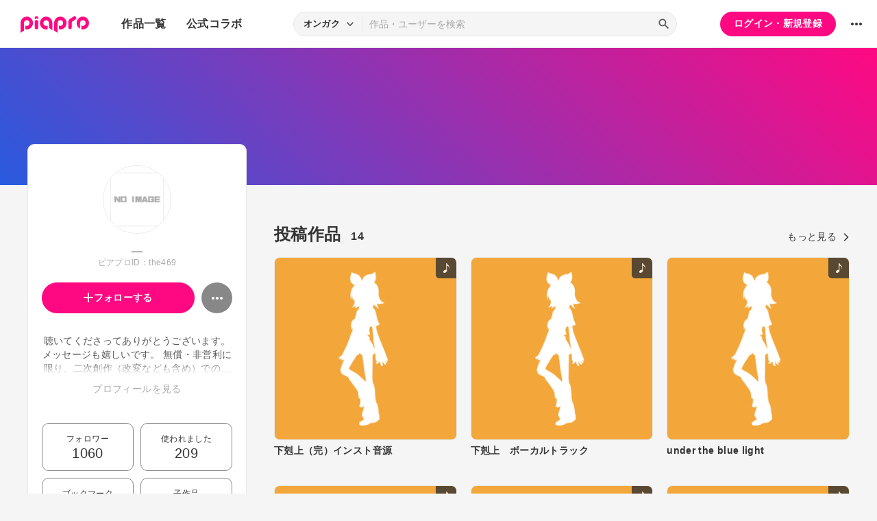

--- FILE ---
content_type: text/html; charset=UTF-8
request_url: https://piapro.jp/the469
body_size: 33134
content:
<!DOCTYPE html>
<html lang="ja">
<head>
    <!-- locale=ja / lang=ja -->
    <meta name="viewport" content="width=device-width,initial-scale=1">
    <meta charset="utf-8">
    <meta name="description" content="piapro(ピアプロ)は、聞いて！見て！使って！認めて！を実現するCGM型コンテンツ投稿サイトです。">
    <meta name="format-detection" content="telephone=no">

    <title>piapro | __のページ</title>
                                                                                <meta property="og:type" content="article">
    <meta property="og:title" content="[piapro]%__% さんのマイページです。">
    <meta property="og:description" content="[piapro]聴いてくださってありがとうございます。
メッセージも嬉しいです。

無償・非営利に限り、二次創作（改変なども含め）での使用について一切の制限を設けていません。
事前の許可、使用後の報告、作者名の表記な">
    <meta property="og:site_name" content="piapro">
    <meta property="og:locale" content="ja_JP">
    <meta property="og:url" content="https://piapro.jp/the469" />
    <meta property="og:image" content="https://cdn.piapro.jp/icon_u/899/20899_20110818223504_0240.jpg">
    <meta name="twitter:card" content="summary_large_image">
    <meta name="twitter:creator" content="@piapro">
    <meta name="twitter:site" content="@piapro">
    <meta name="twitter:title" content="[piapro]%__% さんのマイページです。">
    <meta name="twitter:description" content="[piapro]聴いてくださってありがとうございます。
メッセージも嬉しいです。

無償・非営利に限り、二次創作（改変なども含め）での使用について一切の制限を設けていません。
事前の許可、使用後の報告、作者名の表記な">
    <meta name="twitter:image" content="https://cdn.piapro.jp/icon_u/899/20899_20110818223504_0240.jpg">

            <link href="https://fonts.googleapis.com/icon?family=Material+Icons" rel="stylesheet">

        <link rel="stylesheet" type="text/css" href="/r/css/reset.css?20260120">
    <link rel="stylesheet" href="https://cdnjs.cloudflare.com/ajax/libs/lity/2.4.1/lity.min.css" integrity="sha512-UiVP2uTd2EwFRqPM4IzVXuSFAzw+Vo84jxICHVbOA1VZFUyr4a6giD9O3uvGPFIuB2p3iTnfDVLnkdY7D/SJJQ==" crossorigin="anonymous" referrerpolicy="no-referrer">
    <link rel="stylesheet" type="text/css" href="//cdn.jsdelivr.net/npm/slick-carousel@1.8.1/slick/slick.css">
    <link rel="stylesheet" type="text/css" href="/r/css/style.css?20260120">
    
        <script type="text/javascript">
        window.dataLayer = window.dataLayer || [];
    dataLayer.push({
        'isLogin': 'NO_LOGIN'
    });
</script>
<script>(function(w,d,s,l,i){w[l]=w[l]||[];w[l].push({'gtm.start': new Date().getTime(),event:'gtm.js'});var f=d.getElementsByTagName(s)[0], j=d.createElement(s),dl=l!='dataLayer'?'&l='+l:'';j.async=true;j.src= 'https://www.googletagmanager.com/gtm.js?id='+i+dl;f.parentNode.insertBefore(j,f);})(window,document,'script','dataLayer','GTM-PZ4FKBK');</script>     <script src="https://code.jquery.com/jquery-3.5.1.min.js"></script>
    <script src="/r/js/css_browser_selector.js?20260120"></script>
    <script src="https://cdnjs.cloudflare.com/ajax/libs/lity/2.4.1/lity.min.js" integrity="sha512-UU0D/t+4/SgJpOeBYkY+lG16MaNF8aqmermRIz8dlmQhOlBnw6iQrnt4Ijty513WB3w+q4JO75IX03lDj6qQNA==" crossorigin="anonymous" referrerpolicy="no-referrer"></script>
    <script src="//cdn.jsdelivr.net/npm/slick-carousel@1.8.1/slick/slick.min.js"></script>
    <script src="/r/js/function.js?20260120"></script>
    <script src="/r/js/piapro.js?20260120"></script>

    <link rel="icon" href="/r/images/header/favicon.ico">
    <link rel="apple-touch-icon" type="image/png" href="/r/images/header/apple-touch-icon-180x180.png">
    <link rel="icon" type="image/png" href="/r/images/header/icon-192x192.png">

            <link rel="canonical" href="https://piapro.jp/the469">
</head>
<body>
        <noscript><iframe src="https://www.googletagmanager.com/ns.html?id=GTM-PZ4FKBK" height="0" width="0" style="display:none;visibility:hidden"></iframe></noscript>
    <div id="wrapper">
        <header class="header">
    <div class="header_inner">
        <div class="header_cont">
                        <div class="header_main_menu_wrapper">
                <div class="header_main_menu_btn header_btn">
                    <a href="#header_main_menu" data-lity="data-lity"><span class="icon_menu"></span></a>
                </div>

                <div id="header_main_menu" class="header_main_menu lity-hide" data-lity-close>
                    <div class="header_main_menu_cont">
                        <div class="header_main_menu_top">
                            <p class="header_logo"><a href="/"><img src="/r/images/logo_piapro.svg" alt="piapro"></a></p>
                            <div class="modal_box_close" data-lity-close=""><span class="icon_close"></span></div>
                        </div>
                        <div class="header_main_menu_list_wrap">
                            <p class="header_main_menu_list_heading">作品一覧</p>
                            <ul class="header_main_menu_list">
                                <li><a href="/music/">オンガク</a></li>
                                <li><a href="/illust/">イラスト</a></li>
                                <li><a href="/text/">テキスト</a></li>
                                <li><a href="/3dm/">3Dモデル</a></li>
                            </ul>
                            <hr>
                            <ul class="header_main_menu_list">
                                <li><a href="/official_collabo/">公式コラボ</a></li>
                            </ul>
                                                    <hr>
                            <p class="header_main_menu_list_heading">その他</p>
                            <ul class="header_main_menu_list">
                                <li><a href="/help/">ヘルプ</a></li>
                                <li><a href="/faq/">よくある質問</a></li>
                                <li><a href="/intro/">ピアプロとは</a></li>
                                <li><a href="/license/character_guideline">キャラクター利用のガイドライン</a></li>
                                <li><a href="/characters/">投稿可能なキャラクター</a></li>
                                <li><a href="/about_us/">ABOUT US</a></li>
                            </ul>
                        </div>
                    </div>
                </div>
            </div>

                        <p class="header_logo"><a href="/"><img src="/r/images/logo_piapro.svg" alt="piapro"></a></p>
                        <div class="header_globalnav">
                <nav>
                    <ul class="header_globalnav_list">
                        <li class="">
                            <a href="/music/">作品一覧</a>
                            <ul class="header_globalnav_list_sub">
                                <li><a href="/music/">オンガク</a></li>
                                <li><a href="/illust/">イラスト</a></li>
                                <li><a href="/text/">テキスト</a></li>
                                <li><a href="/3dm/">3Dモデル</a></li>
                            </ul>
                        </li>
                        <li><a href="/official_collabo/">公式コラボ</a></li>
                    </ul>
                </nav>
            </div>
            <div id="header_search_wrapper" class="header_search_wrapper">
                <div class="header_search">
                    <form action="/search/header/" method="get" id="_from_search">
                                                                                                                                                    
                                                                                                                                                                        <input type="hidden" name="searchedView" value="audio" id="_header_search_view" />
                        <div class="header_search_inner">
                                                        <div class="header_search_select custom_select">
                                <div class="custom_select_trigger">
                                    <p>オンガク</p>
                                    <span class="icon_expand_more"></span>
                                </div>
                                <ul class="custom_select_option_list" id="_header_search_select_view">
                                    <li class="custom_select_option option_selected" data-value="audio">オンガク</li>
                                    <li class="custom_select_option " data-value="image">イラスト</li>
                                    <li class="custom_select_option " data-value="text">テキスト</li>
                                    <li class="custom_select_option " data-value="3dm">3Dモデル</li>
                                    <li class="custom_select_option " data-value="tag">タグ</li>
                                    <li class="custom_select_option " data-value="user">ユーザー</li>
                                    <li class="custom_select_option " data-value="tool">ツール</li>
                                </ul>
                            </div>

                            <div class="header_search_input_area">
                                <input type="text" name="kw" value="" placeholder="作品・ユーザーを検索">
                                <div class="header_search_btn">
                                    <button class="icon_search" type="submit" form="_from_search"></button>
                                </div>
                            </div>
                        </div>
                    </form>
                </div>
                                <div class="header_search_popup_btn">
                    <div class="header_btn custom_toggle_btn" toggle-target="#header_search_wrapper"><span class="icon_search"></span><span class="icon_close"></span></div>
                </div>
            </div>

                            <div class="header_login">
                <div class="header_login_btn"><a href="/login/">ログイン・新規登録</a></div>
            </div>
        
                                <div class="header_other">
                <div class="custom_popup_menu">
                    <div class="header_btn custom_popup_menu_btn"><span class="icon_more_horiz"></span></div>
                    <div class="header_other_menu custom_popup_menu_content">
                        <ul class="header_other_menu_list custom_popup_menu_list">
                            <li><a href="/help/">ヘルプ</a></li>
                            <li><a href="/intro/">ピアプロとは</a></li>
                            <li><a href="/characters/">投稿可能なキャラクター</a></li>
                            <li><a href="/license/character_guideline">キャラクター利用のガイドライン</a></li>
                            <li><a href="/faq/">よくある質問</a></li>
                            <li><a href="/about_us/">ABOUT US</a></li>
                        </ul>
                    </div>
                </div>
            </div>
        </div>
    </div>
</header>
        

    <script type="application/javascript">
    $(function() {
        $('.prompt_login_link').on("click", function () {
            $('#modal_prompt_login').find('h2').text($(this).data("no_login"));
            return true;
        });
    });
</script>
<div id="modal_prompt_login" class="modal_box_wrapper modal_box_common lity-hide">
    <div class="modal_box_outer" data-lity-close>
        <div class="modal_box">
            <div class="modal_box_inner">
                <h2 class="modal_box_title">ログインしてください</h2>                <div class="modal_box_cont">
                    <div class="modal_box_cont_group">
                        <p class="modal_box_lead">本機能を利用するためにはログインしてください。</p>
                    </div>
                    <div class="modal_box_cont_group">
                        <div class="btn_wrapper clm">
                            <a href="/login/" class="btn btn_l">ログイン</a>
                            <a href="/user_reg/" class="btn btn_l btn_border_pink">ユーザー登録</a>
                        </div>
                    </div>
                </div>
            </div>
            <button class="modal_box_close" data-lity-close=""><span class="icon_close"></span></button>
        </div>
    </div>
</div>

<div class="main page_user">
    <div class="user_bg">
            <div class="user_bg_inner"></div>
        </div>

    <div class="user_main">
                <div class="section_inner">
            <div class="user_main_container">
                                <div class="user_profile">
                    <div class="user_profile_group">
                        <div class="user_profile_img userimg"><img src="//cdn.piapro.jp/icon_u/899/20899_20110818223504_0240.jpg" alt="__"></div>
                        <h1 class="user_profile_name">__</h1>
                        <p class="user_profile_piaproid">ピアプロID：the469</p>
                                                                                
                        <div class="user_profile_main_btn_area">
                                                                            <a href="#modal_prompt_login" class="user_follow_btn btn prompt_login_link" data-no_login="ユーザーのフォロー" data-lity="data-lity"><span class="icon_add"></span>フォローする</a>
                    
                                                                            <div class="custom_popup_menu">
                                <div class="user_sub_btn custom_popup_menu_btn"><span class="icon_more_horiz"></span></div>
                                <div class="custom_popup_menu_content">
                                    <ul class="custom_popup_menu_list">
                                        <li><a href="/the469/product/1">ピアプロリンク</a></li>
                                                                                                                    <li><a href="#modal_prompt_login" class="prompt_login_link" data-no_login="このユーザーを報告する" data-lity="data-lity">このユーザーを報告する</a></li>
                                                                                                                </ul>
                                </div>
                            </div>
                        </div>
                    </div>

                    <div class="user_profile_group">
                        <div class="user_profile_detail">                            <p>聴いてくださってありがとうございます。
メッセージも嬉しいです。

無償・非営利に限り、二次創作（改変なども含め）での使用について一切の制限を設けていません。
事前の許可、使用後の報告、作者名の表記なども特に必要ありません。
みんなが楽しめる範囲内でご自由にお使いください。

（＊但し、コラボ作品については”歌詞の改変禁止・作詞者名表記の必要有り”でお願いします）</p>                            <a href="#modal_user_profile" class="user_profile_more" data-lity="">プロフィールを見る</a>
                        </div>
                                        </div>

                    <div class="user_profile_group user_profile_omit_group">
                        <div class="user_profile_info">
                                                                                                    <div class="user_profile_info_box">
                                <a href="/follow/list_follower/the469/1">
                                    <p>フォロワー</p>
                                                                        <p class="user_profile_info_num">1060</p>
                                </a>
                            </div>
                                                    <div class="user_profile_info_box">
                                <a href="/the469/comment/used/1">
                                    <p>使われました</p>
                                    <p class="user_profile_info_num">209</p>
                                </a>
                            </div>
                                                    <div class="user_profile_info_box">
                                <a href="/bookmark/list/the469/image/all/1">
                                    <p>ブックマーク</p>
                                                                        <p class="user_profile_info_num">10</p>
                                </a>
                            </div>
                                                    <div class="user_profile_info_box">
                                <a href="/the469/content_relation/1">
                                    <p>子作品</p>
                                    <p class="user_profile_info_num">3</p>
                                </a>
                            </div>
                            <div class="user_profile_info_box wide">
                                <a href="/the469/content_movie/1">
                                    <p>関連する動画</p>
                                    <p class="user_profile_info_num">39</p>
                                </a>
                            </div>
                        </div>
                    </div>

                                    <div class="user_profile_group user_profile_omit_group">
                        <p class="user_profile_heading">ピアプロバッジ</p>
                        <ul class="user_profile_badge_list">
                                                    <li><img src="/images/badge/use_year_10.svg?20260120"></li>
                                                </ul>
                        <p class="user_profile_link"><a class="section_link" href="/the469/achievement/1">もっと見る</a></p>
                    </div>
                                                    <div class="user_profile_group user_profile_omit_group">
                        <p class="user_profile_heading">作品につけられたタグ</p>
                        <ul class="user_profile_tag_list">
                                                    <li class="tag"><a href="/the469/content_tag/%E9%8F%A1%E9%9F%B3%E3%83%AA%E3%83%B3/1">#鏡音リン</a></li>
                                                    <li class="tag"><a href="/the469/content_tag/%E9%8F%A1%E9%9F%B3%E3%83%AC%E3%83%B3/1">#鏡音レン</a></li>
                                                    <li class="tag"><a href="/the469/content_tag/%E9%8F%A1%E9%9F%B3%E5%A7%89%E5%BC%9F/1">#鏡音姉弟</a></li>
                                                    <li class="tag"><a href="/the469/content_tag/%E5%88%9D%E9%9F%B3%E3%83%9F%E3%82%AF/1">#初音ミク</a></li>
                                                    <li class="tag"><a href="/the469/content_tag/%E3%83%A9%E3%83%83%E3%83%97/1">#ラップ</a></li>
                                                    <li class="tag"><a href="/the469/content_tag/%E5%90%8D%E6%9B%B2/1">#名曲</a></li>
                                                    <li class="tag"><a href="/the469/content_tag/%E4%B8%8B%E5%89%8B%E4%B8%8A/1">#下剋上</a></li>
                                                    <li class="tag"><a href="/the469/content_tag/%E3%82%AB%E3%83%A9%E3%82%AA%E3%82%B1%E9%85%8D%E4%BF%A1%E6%9B%B2/1">#カラオケ配信曲</a></li>
                                                </ul>
                    </div>
                                    <div class="btn user_profile_btm_omit_btn custom_toggle_btn" toggle-target=".user_profile">
                        <span id="user_profile_btm_omit_text" data-text-more="もっと見る" data-text-close="一部を表示">もっと見る</span>
                        <span class="icon_expand_more"></span>
                    </div>
                </div>

                                <div class="user_contents">
                                                                                                                                <section class="tmblist_list_section user_contents_new_arrival">
                                            <div class="section_title_area">
                            <h2 class="section_title">投稿作品<span class="user_contents_new_arrival_num"><span>14</span></span></h2>
                            <a class="section_link" href="/the469/content_list/all/1">もっと見る<span class="icon_forward"></span></a>
                        </div>
                        <ul class="tmblist_list">
                                                                                                <li>
        <a href="/t/IBvV">            <div class="tmblist_list_tmb tmb_music">
                <div class="tmblist_list_tmb_inner">
                    <img src="/r/images/card/250/rin.png?20260120" alt="ジャケット画像">
                </div>
            </div>
            <div class="tmblist_list_txt">
                <p class="tmblist_list_title">下剋上（完）インスト音源</p>
            </div>
        </a>    </li>
                                                                                                    <li>
        <a href="/t/RGvz">            <div class="tmblist_list_tmb tmb_music">
                <div class="tmblist_list_tmb_inner">
                    <img src="/r/images/card/250/rin.png?20260120" alt="ジャケット画像">
                </div>
            </div>
            <div class="tmblist_list_txt">
                <p class="tmblist_list_title">下剋上　ボーカルトラック</p>
            </div>
        </a>    </li>
                                                                                                    <li>
        <a href="/t/eO2m">            <div class="tmblist_list_tmb tmb_music">
                <div class="tmblist_list_tmb_inner">
                    <img src="/r/images/card/250/rin.png?20260120" alt="ジャケット画像">
                </div>
            </div>
            <div class="tmblist_list_txt">
                <p class="tmblist_list_title">under the blue light</p>
            </div>
        </a>    </li>
                                                                                                    <li>
        <a href="/t/r3rr">            <div class="tmblist_list_tmb tmb_music">
                <div class="tmblist_list_tmb_inner">
                    <img src="/r/images/card/250/rin.png?20260120" alt="ジャケット画像">
                </div>
            </div>
            <div class="tmblist_list_txt">
                <p class="tmblist_list_title">S.O.K！</p>
            </div>
        </a>    </li>
                                                                                                    <li>
        <a href="/t/4mx2">            <div class="tmblist_list_tmb tmb_music">
                <div class="tmblist_list_tmb_inner">
                    <img src="/r/images/card/250/rin.png?20260120" alt="ジャケット画像">
                </div>
            </div>
            <div class="tmblist_list_txt">
                <p class="tmblist_list_title">無題</p>
            </div>
        </a>    </li>
                                                                                                    <li>
        <a href="/t/1eA1">            <div class="tmblist_list_tmb tmb_music">
                <div class="tmblist_list_tmb_inner">
                    <img src="/r/images/card/250/rin.png?20260120" alt="ジャケット画像">
                </div>
            </div>
            <div class="tmblist_list_txt">
                <p class="tmblist_list_title">Crying Out　デモ</p>
            </div>
        </a>    </li>
                                                                                                    <li>
        <a href="/t/q1mI">            <div class="tmblist_list_tmb tmb_music">
                <div class="tmblist_list_tmb_inner">
                    <img src="/r/images/card/250/miku.png?20260120" alt="ジャケット画像">
                </div>
            </div>
            <div class="tmblist_list_txt">
                <p class="tmblist_list_title">投稿詞に曲を付けました「マザーグース」</p>
            </div>
        </a>    </li>
                                                                                                    <li>
        <a href="/t/WNQJ">            <div class="tmblist_list_tmb tmb_music">
                <div class="tmblist_list_tmb_inner">
                    <img src="/r/images/card/250/len.png?20260120" alt="ジャケット画像">
                </div>
            </div>
            <div class="tmblist_list_txt">
                <p class="tmblist_list_title">投稿曲にオケを付けました「R.W.P.」</p>
            </div>
        </a>    </li>
                                                                                                    <li>
        <a href="/t/cfld">            <div class="tmblist_list_tmb tmb_music">
                <div class="tmblist_list_tmb_inner">
                    <img src="/r/images/card/250/rin.png?20260120" alt="ジャケット画像">
                </div>
            </div>
            <div class="tmblist_list_txt">
                <p class="tmblist_list_title">キャロライン</p>
            </div>
        </a>    </li>
                                                                                                    <li>
        <a href="/t/TViO">            <div class="tmblist_list_tmb tmb_music">
                <div class="tmblist_list_tmb_inner">
                    <img src="/r/images/card/250/rin.png?20260120" alt="ジャケット画像">
                </div>
            </div>
            <div class="tmblist_list_txt">
                <p class="tmblist_list_title">サイレントナイト</p>
            </div>
        </a>    </li>
                                                                                                    <li>
        <a href="/t/fyZE">            <div class="tmblist_list_tmb tmb_music">
                <div class="tmblist_list_tmb_inner">
                    <img src="/r/images/card/250/rin.png?20260120" alt="ジャケット画像">
                </div>
            </div>
            <div class="tmblist_list_txt">
                <p class="tmblist_list_title">aiのうた</p>
            </div>
        </a>    </li>
                                                                                                    <li>
        <a href="/t/JCzg">            <div class="tmblist_list_tmb tmb_music">
                <div class="tmblist_list_tmb_inner">
                    <img src="/r/images/card/250/rin.png?20260120" alt="ジャケット画像">
                </div>
            </div>
            <div class="tmblist_list_txt">
                <p class="tmblist_list_title">レゾナンス</p>
            </div>
        </a>    </li>
                                                                        <li>
        <a href="/t/MBu0">            <div class="tmblist_list_tmb tmb_music">
                <div class="tmblist_list_tmb_inner">
                    <img src="//cdn.piapro.jp/thumb_i/4o/4olk4lw4t71vgvye_20080410022857_0250_0250.jpg" alt="ジャケット画像">
                </div>
            </div>
            <div class="tmblist_list_txt">
                <p class="tmblist_list_title">下剋上(完)</p>
            </div>
        </a>    </li>
                                                                                                    <li>
        <a href="/t/96hd">            <div class="tmblist_list_tmb tmb_music">
                <div class="tmblist_list_tmb_inner">
                    <img src="/r/images/card/250/rin.png?20260120" alt="ジャケット画像">
                </div>
            </div>
            <div class="tmblist_list_txt">
                <p class="tmblist_list_title">投稿歌詞に作曲―ありがとう―</p>
            </div>
        </a>    </li>
    </ul>                                        </section>
                </div>
            </div>
        </div>
    </div>
</div>
<div id="modal_user_profile" class="modal_box_wrapper lity-hide">
    <div class="modal_box_outer" data-lity-close>
        <div class="modal_box">
            <div class="modal_box_inner">
                <div class="modal_box_cont">
                    <div class="modal_box_cont_group">
                        <div class="modal_user_profile_imgarea">
                            <div class="user_profile_img userimg">
                                <img src="//cdn.piapro.jp/icon_u/899/20899_20110818223504_0240.jpg" alt="ユーザーアイコン">
                            </div>
                            <div class="user_profile_imgarea_txt">
                                <h2 class="user_profile_name">__</h2>
                                <p class="user_profile_piaproid">ピアプロID：the469</p>
                            </div>
                        </div>
                                            <div class="user_profile_detail">
                            <p>聴いてくださってありがとうございます。<br />
メッセージも嬉しいです。<br />
<br />
無償・非営利に限り、二次創作（改変なども含め）での使用について一切の制限を設けていません。<br />
事前の許可、使用後の報告、作者名の表記なども特に必要ありません。<br />
みんなが楽しめる範囲内でご自由にお使いください。<br />
<br />
（＊但し、コラボ作品については”歌詞の改変禁止・作詞者名表記の必要有り”でお願いします）</p>
                        </div>
                                        </div>
                                                                    <hr>
                    <div class="modal_box_cont_group">
                        <p class="user_profile_update_date">最終更新日：2025/11/22 10:36:23</p>
                    </div>
                </div>
            </div>

            <button class="modal_box_close" data-lity-close=""><span class="icon_close"></span></button>
        </div>
    </div>
</div>
        <footer class="footer">
    <div class="footer_inner">
        <div class="footer_bnr_area">
            <div class="footer_googleads">
        <div class="pc">
        <!--  ad tags Size: 728x90 ZoneId:1558281-->
        <script type="text/javascript" src="https://js.gsspcln.jp/t/558/281/a1558281.js"></script>
    </div>
    <div class="tb">
        <!--  ad tags Size: 468x60 ZoneId:1558283-->
        <script type="text/javascript" src="https://js.gsspcln.jp/t/558/283/a1558283.js"></script>
    </div>
    <div class="sp">
        <!--  ad tags Size: 320x50 ZoneId:1558284-->
        <script type="text/javascript" src="https://js.gsspcln.jp/t/558/284/a1558284.js"></script>
    </div>
    </div>
            <div class="footer_jasrac">
                <div class="footer_jasrac_img"><img src="/r/images/footer_jasrac.jpg" alt=""></div>
                <div class="footer_jasrac_txt">
                    <p>JASRAC許諾</p>
                    <p>第6883788031Y58330号</p>
                </div>
            </div>
        </div>
        <div class="footer_nav">
            <ul class="footer_nav_list">
                <li><a href="/help/site/">サイト動作環境</a></li>
                <li><a href="/license/character_guideline">キャラクター利用のガイドライン</a></li>
                <li><a href="/user_agreement/">利用規約</a></li>
                <li><a href="/privacypolicy/">プライバシーポリシー</a></li>
                <li><a href="/inquiry/">お問い合わせ</a></li>
                <li><a href="https://sonicwire.com/product/virtualsinger/special/index" target="_blank">CVシリーズ</a></li>
                <li><a href="https://karent.jp/" target="_blank">KARENT</a></li>
                <li><a href="/about_us/" target="_blank">ABOUT US</a></li>
            </ul>
        </div>
        <p class="footer_copyright">© Crypton Future Media, INC. www.piapro.net</p>
    </div>
</footer>
<div class="page_bottom_btn">
        <p id="btn_pagetop" class="hide"><a href="#header"><span class="icon_upward"></span></a></p>
</div>    </div>
</body>
</html>

--- FILE ---
content_type: image/svg+xml
request_url: https://piapro.jp/r/images/icons/icon_music.svg
body_size: 482
content:
<svg xmlns="http://www.w3.org/2000/svg" xml:space="preserve" style="enable-background:new 0 0 103.4 167.7" viewBox="0 0 103.4 167.7"><path d="M103.2 66.3C101 43.5 68.5 26.2 59.9 1.7c-.3-.9-.7-1.7-2-1.7h-7.8c-1.1 0-2 .9-2 2v114c-2.4-.8-5-1.2-8-1.2-15.6 0-32.7 11.8-38.3 26.4-5.6 14.6 2.5 26.4 18 26.4 15.6 0 32.1-12.1 38.3-26.4 1.8-4.1 1.8-10 1.8-10V42.8c5.7 1.1 25.4 6.2 35 25.5 7.6 15.3-7.1 45.7-7.7 47.2-.6 1.5 3.5-4 6.4-9.6 6.9-13.1 10.6-29.5 9.6-39.6z" style="fill:#fff"/></svg>